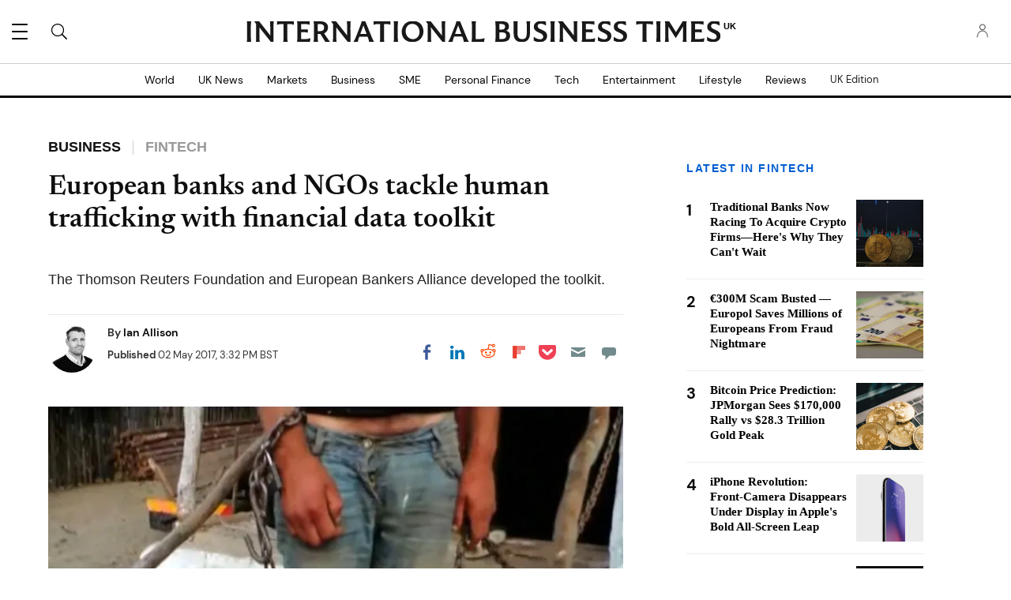

--- FILE ---
content_type: image/svg+xml
request_url: https://g.ibtimes.co.uk/www/images/ibt-logo-2023.svg
body_size: 10731
content:
<svg width="620" height="28" viewBox="0 0 620 28" fill="none" xmlns="http://www.w3.org/2000/svg"><path fill-rule="evenodd" clip-rule="evenodd" d="M561.689 14.8175C561.828 14.5766 561.95 14.3509 562.086 14.1334C564.403 10.4161 566.724 6.70066 569.04 2.98264C569.53 2.19549 570.05 1.42074 570.238 0.472237H575.758C575.661 0.921977 575.517 1.35674 575.48 1.80022C575.38 3.02826 575.265 4.25983 575.262 5.49032C575.245 11.5398 575.257 17.5896 575.271 23.6393C575.274 24.8301 575.389 26.0127 575.736 27.1616C575.755 27.223 575.754 27.2906 575.763 27.3657H570.446C570.558 26.8223 570.723 26.2984 570.765 25.7647C570.863 24.5355 570.948 23.3017 570.955 22.0693C570.983 17.4812 570.975 12.8929 570.986 8.30478C570.987 7.92121 571.027 7.53764 571.044 7.23972C567.881 12.2878 564.68 17.3963 561.436 22.5739C558.206 17.4631 555.019 12.4201 551.862 7.42341C551.882 7.82072 551.927 8.30015 551.928 8.77984C551.937 13.232 551.918 17.6845 551.953 22.1366C551.963 23.4802 552.1 24.824 552.21 26.165C552.243 26.5643 552.382 26.9548 552.476 27.3663H547.148C547.249 26.8847 547.384 26.4108 547.443 25.9277C547.537 25.1536 547.636 24.3736 547.638 23.5958C547.654 17.1382 547.652 10.6808 547.643 4.22321C547.641 2.99898 547.526 1.78238 547.159 0.603088C547.147 0.563056 547.142 0.520438 547.129 0.452766H547.587C549.208 0.452766 550.83 0.456578 552.451 0.448257C552.667 0.447183 552.796 0.504371 552.916 0.695677C555.46 4.75206 558.015 8.80163 560.559 12.8583C560.954 13.4873 561.303 14.145 561.689 14.8175Z" fill="#1A1919"/><path fill-rule="evenodd" clip-rule="evenodd" d="M598.927 22.5155C598.681 24.1711 598.446 25.7567 598.207 27.36H581.297C581.428 26.4508 581.592 25.5406 581.681 24.623C581.752 23.8922 581.752 23.1526 581.752 22.4169C581.753 16.4582 581.748 10.4995 581.74 4.54084C581.739 3.16875 581.639 1.80673 581.208 0.468262H597.751V5.05131C597.211 4.88193 596.692 4.69648 596.16 4.55623C594.805 4.19894 593.421 4.05829 592.021 4.05529C590.343 4.05162 588.665 4.04917 586.987 4.04753C586.91 4.04753 586.832 4.06033 586.732 4.06918V11.13H595.517V15.3525C592.626 14.5279 589.687 14.6977 586.734 14.6776V23.7085C586.832 23.7179 586.919 23.7337 587.007 23.7335C589.025 23.7277 591.043 23.7409 593.061 23.7073C594.978 23.6755 596.839 23.3173 598.63 22.6194C598.702 22.5913 598.776 22.5683 598.927 22.5155Z" fill="#1A1919"/><path fill-rule="evenodd" clip-rule="evenodd" d="M618.614 6.13201C617.655 5.61528 616.718 5.04353 615.727 4.59202C614.096 3.84913 612.382 3.44201 610.575 3.73856C609.393 3.93232 608.388 4.43081 607.874 5.59866C607.305 6.89247 607.689 8.36451 608.834 9.37768C609.678 10.124 610.688 10.5868 611.693 11.0587C613.106 11.7217 614.546 12.3344 615.92 13.0698C617.424 13.8748 618.655 14.9952 619.377 16.5975C619.962 17.8978 620.101 19.2643 619.935 20.6513C619.496 24.3217 617.237 26.388 613.816 27.3025C610.892 28.0842 607.971 27.8451 605.108 26.9413C604.261 26.6741 603.463 26.2535 602.65 25.8866C602.55 25.8413 602.432 25.6939 602.431 25.5929C602.417 23.9862 602.421 22.3793 602.421 20.7014C602.674 20.8977 602.878 21.0641 603.09 21.2199C605.184 22.7584 607.496 23.7631 610.095 24.0329C611.024 24.1294 611.953 24.0742 612.843 23.7337C614.405 23.1361 615.021 21.7754 614.902 20.3122C614.769 18.6812 613.778 17.6137 612.441 16.8704C611.128 16.1407 609.751 15.5254 608.394 14.8755C607.249 14.3267 606.118 13.7584 605.121 12.9579C603.248 11.4546 602.459 9.49247 602.66 7.12081C602.908 4.18272 604.537 2.25209 607.152 1.07157C609.058 0.210899 611.077 -0.0623769 613.151 0.0183667C614.918 0.0871281 616.635 0.400163 618.269 1.10507C618.535 1.21972 618.638 1.35751 618.634 1.65598C618.617 3.06062 618.627 4.46539 618.626 5.87017C618.626 5.97842 618.616 6.08667 618.614 6.13201Z" fill="#1A1919"/><path fill-rule="evenodd" clip-rule="evenodd" d="M535.68 0.466309H541.72C541.122 2.45494 541.183 4.48511 541.182 6.50887C541.179 11.469 541.18 16.4289 541.182 21.3888C541.183 23.39 541.13 25.3969 541.725 27.3644H535.723C535.844 26.6877 536.012 26.0163 536.073 25.3355C536.162 24.3333 536.21 23.3244 536.212 22.3183C536.224 16.7015 536.219 11.0847 536.217 5.46792C536.216 4.02924 536.187 2.59165 535.869 1.1783C535.817 0.948183 535.748 0.722019 535.68 0.466309Z" fill="#1A1919"/><path fill-rule="evenodd" clip-rule="evenodd" d="M456.043 22.5162C455.803 24.1529 455.569 25.7487 455.333 27.3603H438.336C438.953 25.3194 438.875 23.2311 438.876 21.151C438.879 15.6794 438.88 10.2078 438.867 4.7363C438.864 3.30879 438.781 1.88481 438.336 0.479492H454.867V5.05097C454.329 4.88145 453.819 4.69859 453.297 4.56079C451.942 4.20282 450.558 4.05944 449.158 4.05631C447.468 4.05264 445.779 4.05019 444.089 4.04814C444.022 4.04814 443.955 4.05795 443.865 4.06489V11.1228H452.614V15.345C449.746 14.5298 446.817 14.6972 443.871 14.6769V23.7007C443.933 23.7104 444.007 23.7319 444.082 23.7316C446.157 23.7251 448.232 23.7411 450.307 23.7007C452.177 23.6642 453.994 23.3039 455.741 22.6208C455.823 22.5887 455.908 22.5628 456.043 22.5162Z" fill="#1A1919"/><path fill-rule="evenodd" clip-rule="evenodd" d="M480.191 20.8096C481.118 21.3869 482.006 22.0171 482.962 22.5208C484.838 23.5096 486.828 24.1364 488.982 24.0501C490.099 24.0053 491.141 23.7214 491.914 22.8417C493.002 21.6037 492.931 19.5011 491.774 18.1523C490.926 17.1636 489.8 16.58 488.657 16.0201C487.072 15.2446 485.459 14.5206 483.918 13.6667C482.514 12.8886 481.393 11.7737 480.829 10.2217C479.75 7.25504 480.549 3.44211 484.097 1.47799C486.137 0.34921 488.348 -0.0369437 490.647 0.0107127C492.518 0.0493825 494.339 0.362281 496.068 1.12274C496.312 1.23004 496.402 1.35571 496.399 1.6264C496.386 3.14324 496.393 4.66035 496.393 6.23968C496.273 6.16166 496.194 6.11346 496.119 6.06063C494.37 4.83259 492.472 3.96497 490.332 3.70218C489.402 3.58794 488.48 3.63247 487.576 3.92453C485.016 4.75171 484.858 7.61736 486.31 9.09907C486.939 9.7408 487.683 10.2115 488.485 10.5896C489.723 11.1738 490.997 11.685 492.216 12.304C493.181 12.7938 494.144 13.324 495.009 13.9683C496.934 15.4025 497.793 17.3863 497.751 19.7763C497.687 23.4895 495.568 26.1972 491.838 27.2377C488.824 28.0783 485.821 27.8659 482.866 26.9377C482.019 26.6719 481.22 26.2518 480.41 25.8792C480.302 25.8295 480.194 25.6428 480.193 25.5185C480.178 23.9781 480.183 22.4374 480.184 20.8969C480.184 20.8537 480.191 20.8106 480.191 20.8096Z" fill="#1A1919"/><path fill-rule="evenodd" clip-rule="evenodd" d="M459.567 20.7482C460.096 21.123 460.585 21.5033 461.106 21.8339C462.966 23.0146 464.973 23.8252 467.182 24.0178C467.916 24.0818 468.687 24.0415 469.408 23.8875C471.331 23.4761 472.332 21.8826 471.979 19.9405C471.796 18.934 471.255 18.1494 470.481 17.5076C469.44 16.6439 468.204 16.1263 467.002 15.5445C465.74 14.9336 464.466 14.3384 463.245 13.6519C462.075 12.9938 461.105 12.084 460.476 10.8711C459.096 8.21142 459.557 4.18513 462.65 1.99212C463.988 1.04335 465.485 0.50088 467.091 0.229647C469.782 -0.225132 472.416 -0.0128565 474.98 0.941634C475.762 1.23288 475.757 1.24759 475.757 2.08798V5.86005V6.24784C475.614 6.15239 475.515 6.08812 475.418 6.02045C473.684 4.81175 471.802 3.9606 469.686 3.70149C468.756 3.58766 467.834 3.63191 466.93 3.92547C464.373 4.75606 464.227 7.60223 465.646 9.07945C466.261 9.71873 466.995 10.187 467.786 10.5614C469.043 11.1574 470.32 11.7127 471.584 12.2948C472.73 12.8224 473.82 13.4434 474.773 14.2816C476.165 15.5075 476.936 17.057 477.083 18.8968C477.255 21.0411 476.798 23.0175 475.365 24.691C474.187 26.0656 472.659 26.8722 470.932 27.3106C468.162 28.014 465.399 27.8633 462.677 27.0714C461.717 26.792 460.809 26.3352 459.877 25.9585C459.628 25.8581 459.541 25.6879 459.544 25.4064C459.561 23.968 459.551 22.5293 459.552 21.0906C459.552 20.9824 459.561 20.8741 459.567 20.7482Z" fill="#1A1919"/><path fill-rule="evenodd" clip-rule="evenodd" d="M523.672 27.3675H517.591C517.687 26.9247 517.829 26.5017 517.864 26.07C517.968 24.7854 518.092 23.4977 518.098 22.2107C518.122 16.2869 518.108 10.3629 518.108 4.43892V4.06134C515.22 4.02104 512.356 3.94002 509.6 5.08772V0.481934H531.608V5.07724C528.878 3.94465 526.016 4.02049 523.14 4.05957C523.13 4.15597 523.114 4.23195 523.114 4.30779C523.117 10.6396 523.113 16.9712 523.13 23.3028C523.133 24.6609 523.224 26.0167 523.672 27.3675Z" fill="#1A1919"/><path fill-rule="evenodd" clip-rule="evenodd" d="M427.618 0.483665H432.915C432.268 2.58749 432.372 4.73271 432.371 6.86745C432.366 13.5591 432.369 20.2506 432.369 26.9423V27.3614C432.241 27.369 432.142 27.3797 432.043 27.38C431.261 27.3814 430.475 27.336 429.697 27.395C429.078 27.4418 428.705 27.221 428.324 26.7373C423.954 21.1848 419.555 15.6548 415.176 10.11C414.742 9.5614 414.382 8.95507 413.988 8.37571C413.939 8.30422 413.889 8.23396 413.903 8.17678C413.91 11.5479 413.911 14.9189 413.927 18.2899C413.937 20.4291 413.937 22.5694 414.011 24.7068C414.042 25.5906 414.255 26.468 414.387 27.3605H409.167C409.281 26.7911 409.447 26.2333 409.494 25.6655C409.59 24.5164 409.669 23.362 409.672 22.2096C409.689 16.2427 409.682 10.2757 409.671 4.30884C409.671 4.1027 409.586 3.86387 409.464 3.69598C408.691 2.63556 407.897 1.59079 407.076 0.49483C407.213 0.482304 407.305 0.466509 407.397 0.466373C409.336 0.465011 411.274 0.470321 413.213 0.459002C413.46 0.457522 413.6 0.549567 413.745 0.732568C417.402 5.37553 421.076 10.0062 424.721 14.6591C425.865 16.1188 426.934 17.6369 428.037 19.1274C428.055 19.1507 428.084 19.1651 428.144 19.2117C428.144 19.057 428.144 18.9386 428.143 18.8201C428.124 14.8464 428.108 10.8726 428.082 6.89904C428.073 5.59761 428.076 4.29387 427.995 2.99611C427.943 2.15654 427.749 1.32582 427.618 0.483665Z" fill="#1A1919"/><path fill-rule="evenodd" clip-rule="evenodd" d="M365.949 0.477051H371.148C371.028 1.1486 370.859 1.80694 370.802 2.47494C370.714 3.52257 370.667 4.57646 370.662 5.62803C370.645 9.43279 370.669 13.2379 370.646 17.0427C370.635 18.7491 370.365 20.4225 369.731 22.0191C368.66 24.7158 366.72 26.4862 363.922 27.2357C360.999 28.0185 358.063 27.9858 355.191 26.9811C352.414 26.0099 350.779 23.962 349.982 21.193C349.547 19.6826 349.375 18.1319 349.37 16.566C349.356 12.6591 349.367 8.75225 349.355 4.84538C349.35 3.38423 349.273 1.92703 348.823 0.489578H354.811C354.693 1.17175 354.533 1.85391 354.467 2.54507C354.381 3.44523 354.337 4.35234 354.333 5.25658C354.32 8.90285 354.32 12.5494 354.335 16.1956C354.34 17.4426 354.46 18.681 354.804 19.8893C355.483 22.2791 357.207 23.675 359.688 23.8679C360.646 23.9424 361.594 23.9273 362.525 23.6931C364.325 23.2404 365.418 22.0563 365.964 20.3185C366.389 18.9622 366.479 17.5601 366.487 16.1571C366.508 12.3863 366.502 8.61527 366.486 4.84429C366.48 3.3845 366.406 1.92635 365.949 0.477051Z" fill="#1A1919"/><path fill-rule="evenodd" clip-rule="evenodd" d="M375.54 20.6921C376.731 21.7019 377.98 22.4475 379.333 23.0172C380.934 23.6916 382.589 24.1385 384.345 24.0525C385.473 23.9973 386.527 23.7126 387.291 22.8052C388.329 21.5746 388.266 19.5665 387.171 18.2184C386.445 17.325 385.478 16.7544 384.47 16.2582C383.272 15.669 382.049 15.131 380.843 14.5579C379.807 14.0654 378.822 13.4877 377.953 12.7286C376.413 11.3831 375.697 9.67778 375.745 7.6483C375.819 4.48772 377.436 2.36619 380.25 1.08805C382.153 0.223559 384.173 -0.0503978 386.248 0.0299374C388.038 0.0992434 389.776 0.413776 391.428 1.14006C391.673 1.24736 391.756 1.37507 391.754 1.64427C391.739 3.16069 391.747 4.67726 391.747 6.26558C391.617 6.17585 391.53 6.11703 391.444 6.05684C389.705 4.8367 387.816 3.97657 385.688 3.7131C384.759 3.59804 383.837 3.64134 382.932 3.93164C380.351 4.75909 380.214 7.63019 381.649 9.10223C382.267 9.73674 383.002 10.2042 383.792 10.5779C385.05 11.173 386.327 11.7261 387.59 12.3092C388.735 12.8379 389.825 13.4607 390.776 14.3006C392.186 15.5469 392.949 17.1244 393.08 18.9879C393.237 21.224 392.708 23.2556 391.135 24.934C389.865 26.2893 388.261 27.0642 386.474 27.4199C382.922 28.1272 379.494 27.6888 376.204 26.1551C375.697 25.9191 375.499 25.6295 375.523 25.0494C375.577 23.7495 375.54 22.4458 375.54 21.1436V20.6921Z" fill="#1A1919"/><path fill-rule="evenodd" clip-rule="evenodd" d="M397.242 0.48291H403.267C403.168 0.913588 403.022 1.33242 402.985 1.76051C402.88 2.96472 402.758 4.17274 402.755 5.37954C402.737 11.4134 402.753 17.4475 402.764 23.4815C402.767 24.785 402.883 26.077 403.298 27.3561H397.253C397.347 26.9486 397.488 26.5496 397.523 26.1415C397.634 24.8471 397.773 23.5496 397.78 22.2526C397.808 16.6828 397.799 11.1127 397.787 5.54294C397.784 4.05061 397.768 2.5546 397.401 1.09155C397.353 0.896023 397.3 0.701449 397.242 0.48291Z" fill="#1A1919"/><path fill-rule="evenodd" clip-rule="evenodd" d="M330.608 11.4381C331.103 11.4381 331.555 11.4384 332.007 11.4381C333.162 11.4374 334.319 11.4325 335.449 11.1512C336.541 10.8797 337.456 10.3631 337.866 9.23841C338.188 8.35527 338.227 7.44339 337.985 6.53683C337.65 5.27857 336.715 4.66339 335.524 4.36969C333.925 3.97523 332.293 4.00369 330.663 4.03664C330.646 4.03691 330.629 4.0621 330.608 4.07939V11.4381ZM330.609 23.7581C331.944 23.7581 333.236 23.7906 334.525 23.7449C335.198 23.7209 335.878 23.6104 336.533 23.4496C337.897 23.1146 338.971 22.3774 339.369 20.9596C339.54 20.3494 339.61 19.6886 339.596 19.0537C339.552 17.0136 338.505 15.7671 336.527 15.301C334.596 14.8459 332.632 14.9719 330.675 14.9727C330.656 14.9727 330.638 14.9934 330.609 15.0107V23.7581ZM325.168 27.3894C325.301 26.5012 325.468 25.6475 325.547 24.7857C325.625 23.919 325.639 23.0445 325.641 22.1733C325.648 16.669 325.651 11.1647 325.64 5.66036C325.637 4.14543 325.644 2.62519 325.269 1.13885C325.217 0.931754 325.16 0.726014 325.093 0.475613C325.228 0.475613 325.337 0.475613 325.446 0.475613C328.019 0.47643 330.593 0.469078 333.167 0.48106C334.937 0.489366 336.711 0.542196 338.421 1.04341C339.173 1.26371 339.911 1.5856 340.594 1.96944C341.639 2.55643 342.327 3.48873 342.715 4.61655C343.203 6.03535 343.326 7.4965 343 8.96459C342.589 10.8167 341.386 12.001 339.673 12.7199C339.573 12.762 339.475 12.8071 339.376 12.8501C340.015 13.0701 340.657 13.2405 341.256 13.5076C343.228 14.3871 344.346 15.9158 344.6 18.063C344.794 19.7084 344.665 21.3219 344.014 22.859C343.185 24.8151 341.641 25.98 339.677 26.6453C338.027 27.2041 336.312 27.3701 334.587 27.3857C331.492 27.4139 328.396 27.3952 325.301 27.3958C325.245 27.3958 325.19 27.3905 325.168 27.3894Z" fill="#1A1919"/><path fill-rule="evenodd" clip-rule="evenodd" d="M276.732 5.84392C275.388 9.56656 274.053 13.2674 272.709 16.9928H280.849C279.475 13.2723 278.111 9.57773 276.732 5.84392ZM269.545 27.383H263.714C263.722 27.3377 263.717 27.2998 263.733 27.2773C265.058 25.4592 265.956 23.4215 266.772 21.3452C268.985 15.7183 271.197 10.0912 273.379 4.45262C273.732 3.54116 273.958 2.577 274.189 1.62428C274.274 1.27475 274.203 0.887374 274.203 0.47535C274.302 0.47535 274.423 0.47535 274.545 0.47535C275.985 0.47535 277.425 0.482022 278.865 0.469297C279.129 0.466908 279.255 0.536895 279.36 0.795192C282.157 7.68577 284.96 14.5746 287.778 21.4571C288.609 23.4859 289.525 25.4766 290.718 27.3705H284.046C284.01 26.9791 283.985 26.5771 283.934 26.1785C283.729 24.6049 283.13 23.147 282.592 21.6718C282.538 21.5233 282.475 21.3779 282.42 21.2296C282.181 20.5875 282.182 20.5872 281.484 20.5872C278.252 20.5872 275.021 20.5905 271.79 20.5815C271.514 20.5806 271.381 20.6515 271.282 20.9266C270.686 22.5853 270.027 24.2243 269.723 25.9718C269.643 26.4266 269.606 26.8886 269.545 27.383Z" fill="#1A1919"/><path fill-rule="evenodd" clip-rule="evenodd" d="M294.128 0.491699H300.158C300.066 0.906446 299.93 1.30376 299.895 1.70993C299.785 2.97106 299.644 4.23504 299.638 5.49862C299.611 11.4562 299.626 17.414 299.626 23.3716C299.626 23.4824 299.636 23.5931 299.641 23.7203C299.734 23.732 299.809 23.7499 299.885 23.7497C301.767 23.743 303.65 23.7578 305.531 23.7194C307.436 23.6804 309.286 23.3212 311.063 22.6175C311.136 22.5886 311.212 22.5666 311.319 22.5301C311.093 24.161 310.871 25.7689 310.647 27.384H294.161C294.28 26.7908 294.448 26.2122 294.501 25.623C294.594 24.5645 294.662 23.4998 294.664 22.4375C294.674 16.4119 294.663 10.3864 294.654 4.36072C294.652 3.05657 294.531 1.76481 294.128 0.491699Z" fill="#1A1919"/><path fill-rule="evenodd" clip-rule="evenodd" d="M241.727 27.4039H236.437C236.555 26.7551 236.709 26.1176 236.779 25.4712C236.863 24.6848 236.913 23.8909 236.915 23.1001C236.927 16.8267 236.925 10.5534 236.917 4.28004C236.917 4.10493 236.846 3.90151 236.742 3.75949C235.96 2.69117 235.162 1.63483 234.335 0.529066C234.469 0.516947 234.561 0.501289 234.652 0.501152C236.603 0.499791 238.553 0.506054 240.503 0.492693C240.749 0.491076 240.871 0.603954 241.001 0.768982C244.037 4.61976 247.076 8.46795 250.112 12.3189C251.486 14.0619 252.862 15.8034 254.22 17.5593C254.63 18.0907 254.981 18.6683 255.397 19.28C255.404 19.1784 255.41 19.1396 255.41 19.1008C255.387 14.4472 255.368 9.79361 255.338 5.14017C255.332 4.35983 255.313 3.57595 255.233 2.80064C255.154 2.04086 254.991 1.2898 254.863 0.520487H260.134C260.034 1.01108 259.896 1.49717 259.843 1.99225C259.747 2.89078 259.647 3.79462 259.645 4.69642C259.628 12.1022 259.633 19.5079 259.632 26.9137C259.632 27.0605 259.632 27.2074 259.632 27.3901C259.525 27.399 259.429 27.4138 259.333 27.4141C258.346 27.4157 257.36 27.4232 256.374 27.4061C256.231 27.4036 256.044 27.3174 255.956 27.2073C251.412 21.4885 246.873 15.7654 242.344 10.0341C241.891 9.4607 241.507 8.8334 241.072 8.20407C241.092 8.4497 241.126 8.67696 241.128 8.90462C241.151 11.1348 241.176 13.3651 241.186 15.5954C241.195 17.6562 241.186 19.7173 241.189 21.7783C241.191 23.6558 241.144 25.5385 241.727 27.4039Z" fill="#1A1919"/><path fill-rule="evenodd" clip-rule="evenodd" d="M208.057 13.3507C208.058 14.4649 208.185 15.5624 208.474 16.6397C209.569 20.7222 212.62 23.4132 216.54 23.8585C220.352 24.2917 223.798 22.383 225.301 18.8721C226.507 16.0541 226.458 13.1781 225.472 10.3248C224.099 6.34726 220.801 3.94864 216.72 3.90071C213.842 3.86695 211.489 4.95501 209.808 7.32599C208.534 9.12386 208.063 11.175 208.057 13.3507ZM231.383 13.5864C231.286 16.557 230.607 19.3361 228.938 21.8182C227.041 24.6407 224.388 26.4252 221.108 27.2405C217.384 28.166 213.706 28.0109 210.176 26.4069C206.635 24.7981 204.377 22.0543 203.402 18.3078C202.488 14.791 202.711 11.3171 204.22 7.99467C205.951 4.18393 208.939 1.77837 212.945 0.663753C216.244 -0.254519 219.564 -0.224972 222.808 0.922051C227.306 2.51214 229.994 5.72745 230.976 10.3616C231.2 11.4179 231.252 12.5105 231.383 13.5864Z" fill="#1A1919"/><path fill-rule="evenodd" clip-rule="evenodd" d="M174.664 4.05446C173.179 4.09627 171.751 4.11152 170.327 4.18341C168.906 4.25503 167.532 4.58563 166.174 5.1153V0.527344H188.174V5.11271C186.816 4.59666 185.427 4.25054 183.988 4.1815C182.565 4.11342 181.14 4.09667 179.696 4.05692C179.683 4.22303 179.668 4.32107 179.669 4.4191C179.677 10.952 179.682 17.4851 179.703 24.018C179.706 25.1507 179.869 26.2697 180.217 27.3883H174.154C174.259 26.8698 174.396 26.3496 174.465 25.8207C174.556 25.1265 174.644 24.4257 174.646 23.7275C174.663 17.2963 174.661 10.8651 174.664 4.43395C174.664 4.33482 174.664 4.23583 174.664 4.05446Z" fill="#1A1919"/><path fill-rule="evenodd" clip-rule="evenodd" d="M192.221 0.513672H198.212C198.091 1.24377 197.929 1.9612 197.863 2.68735C197.777 3.62114 197.734 4.56175 197.732 5.49949C197.721 11.125 197.725 16.7505 197.728 22.376C197.729 23.8026 197.762 25.2279 198.072 26.6298C198.127 26.8814 198.2 27.1293 198.271 27.399H192.225C192.894 25.1967 192.757 22.9373 192.761 20.6918C192.771 15.4625 192.766 10.2333 192.758 5.00386C192.756 3.49805 192.693 1.99606 192.221 0.513672Z" fill="#1A1919"/><path fill-rule="evenodd" clip-rule="evenodd" d="M130.948 0.534767H136.23C136.117 1.11781 135.95 1.68683 135.907 2.26524C135.816 3.47163 135.747 4.68306 135.745 5.89244C135.731 12.9136 135.738 19.9346 135.738 26.9558V27.4101C135.62 27.4202 135.533 27.434 135.447 27.4341C134.46 27.4356 133.474 27.4443 132.488 27.4253C132.336 27.4223 132.138 27.3274 132.044 27.2094C128.822 23.1597 125.609 19.1021 122.395 15.0455C121.073 13.3767 119.743 11.7144 118.434 10.0349C117.999 9.47566 117.62 8.87192 117.199 8.26532C117.194 8.30794 117.185 8.34416 117.186 8.38011C117.214 9.83989 117.261 11.2995 117.27 12.7593C117.296 16.598 117.28 20.4371 117.339 24.2752C117.355 25.3154 117.58 26.3526 117.712 27.4081H112.548C112.667 26.7047 112.831 25.9984 112.897 25.2832C112.984 24.3379 113.031 23.3856 113.032 22.4363C113.044 16.4004 113.04 10.3647 113.03 4.32876C113.03 4.14399 112.953 3.93008 112.843 3.77963C112.109 2.77353 111.357 1.78105 110.611 0.783534C110.559 0.714636 110.514 0.641245 110.44 0.533405C110.584 0.526325 110.681 0.517611 110.778 0.517475C112.717 0.516658 114.656 0.512164 116.595 0.52578C116.747 0.52687 116.951 0.612924 117.043 0.729069C121.386 6.21719 125.724 11.7098 130.049 17.2118C130.564 17.8656 131.007 18.5752 131.479 19.2527C131.479 19.033 131.479 18.8041 131.479 18.5752C131.468 14.34 131.469 10.1049 131.439 5.86984C131.431 4.66018 131.359 3.4493 131.266 2.24291C131.222 1.6743 131.06 1.11481 130.948 0.534767Z" fill="#1A1919"/><path fill-rule="evenodd" clip-rule="evenodd" d="M93.0368 4.09303V13.4959C93.9724 13.4959 94.8909 13.5462 95.8013 13.4812C96.6426 13.4212 97.4943 13.3098 98.3073 13.0933C99.8266 12.6888 100.84 11.7117 101.166 10.1412C101.287 9.56004 101.337 8.95086 101.32 8.35733C101.258 6.20571 100.157 4.87174 98.0543 4.40362C97.3402 4.24472 96.6046 4.14464 95.8741 4.10529C94.939 4.05491 93.9992 4.09303 93.0368 4.09303ZM93.5588 27.4244H87.4911C87.597 26.9025 87.736 26.3922 87.7976 25.8727C87.8907 25.0869 87.982 24.2949 87.9837 23.5053C87.9983 17.1295 88.0003 10.7539 87.9845 4.37829C87.9813 3.08871 87.8696 1.80144 87.458 0.534866C87.5792 0.527922 87.6768 0.517574 87.7746 0.517574C90.5976 0.518255 93.4209 0.503413 96.2438 0.527514C98.0177 0.542628 99.7659 0.769064 101.457 1.34516C104.74 2.46386 106.52 5.04439 106.417 8.5097C106.365 10.2515 105.991 11.8907 105.021 13.3655C104.17 14.6604 103.032 15.6112 101.608 16.2227C101.527 16.2573 101.448 16.2958 101.317 16.3565C103.963 20.0278 106.217 23.9403 109.192 27.435H108.792C106.955 27.435 105.118 27.4283 103.281 27.4421C102.998 27.4441 102.839 27.361 102.688 27.1174C100.654 23.8383 98.6048 20.5683 96.5694 17.2899C96.4174 17.0451 96.2597 16.9736 95.9707 16.9891C95.1338 17.0341 94.2945 17.0322 93.456 17.0477C93.3233 17.0503 93.1903 17.0481 93.016 17.0481C93.016 17.207 93.0157 17.3279 93.016 17.449C93.0207 19.5439 93.0138 21.639 93.0349 23.7339C93.0473 24.9689 93.1672 26.1949 93.5588 27.4244Z" fill="#1A1919"/><path fill-rule="evenodd" clip-rule="evenodd" d="M156.872 17.0352C155.496 13.3089 154.13 9.60872 152.754 5.88484C151.41 9.61021 150.075 13.3101 148.731 17.0352H156.872ZM166.745 27.416H160.142C159.967 26.4674 159.872 25.5268 159.61 24.6352C159.232 23.3471 158.727 22.0966 158.29 20.8251C158.21 20.5922 158.05 20.6277 157.885 20.6277C155.221 20.6269 152.556 20.627 149.892 20.627C149.155 20.6272 148.417 20.6202 147.681 20.6353C147.577 20.6375 147.415 20.7241 147.382 20.8104C146.723 22.5427 146.045 24.2708 145.723 26.1075C145.649 26.5284 145.625 26.9578 145.575 27.4094H139.741C139.745 27.3827 139.74 27.3447 139.756 27.3225C141.076 25.502 141.977 23.4657 142.795 21.3903C144.912 16.0173 147.03 10.6444 149.113 5.25782C149.555 4.11393 149.876 2.91993 150.197 1.7341C150.296 1.3681 150.212 0.952672 150.212 0.517092H150.526C151.989 0.517092 153.451 0.523628 154.914 0.510784C155.169 0.50865 155.281 0.587079 155.378 0.82645C158.22 7.82092 161.064 14.8147 163.928 21.8002C164.717 23.7244 165.601 25.6073 166.745 27.416Z" fill="#1A1919"/><path fill-rule="evenodd" clip-rule="evenodd" d="M16.6785 8.3865C16.6785 8.98575 16.6783 9.67241 16.6785 10.3591C16.6794 14.4936 16.6741 18.628 16.6849 22.7624C16.689 24.3021 16.7343 25.8413 17.2054 27.3301C17.2148 27.3599 17.2026 27.3965 17.1996 27.4428H11.9297C12.0382 26.895 12.1819 26.3601 12.2433 25.8158C12.3385 24.9734 12.4294 24.125 12.4319 23.2789C12.4494 16.947 12.446 10.6152 12.4405 4.28328C12.4403 4.12942 12.3716 3.9516 12.2791 3.82592C11.5346 2.81315 10.7764 1.81046 10.0232 0.804092C9.97077 0.734105 9.92447 0.659353 9.84863 0.547428C9.98643 0.540075 10.0821 0.53068 10.178 0.530544C12.1168 0.529727 14.0556 0.531906 15.9944 0.526862C16.1871 0.526323 16.3258 0.561589 16.4568 0.727978C20.7869 6.22794 25.127 11.72 29.453 17.2231C29.9677 17.8779 30.4108 18.5887 30.8896 19.2774C30.8896 19.0645 30.8903 18.8475 30.8895 18.6305C30.8762 14.8248 30.8695 11.019 30.8457 7.21334C30.8368 5.79849 30.8243 4.38173 30.7437 2.96974C30.6976 2.16312 30.5112 1.36453 30.3861 0.549334H35.6573C35.5638 0.959997 35.4213 1.35745 35.3902 1.76348C35.2855 3.12768 35.1556 4.49474 35.1511 5.86112C35.1275 12.9067 35.14 19.9522 35.14 26.9977V27.4552C33.9759 27.4552 32.8548 27.4626 31.7342 27.4436C31.6245 27.4419 31.497 27.2949 31.4122 27.1882C29.256 24.4748 27.1038 21.7581 24.9519 19.041C22.5751 16.0399 20.194 13.0419 17.8275 10.0324C17.3956 9.48315 17.0249 8.88581 16.6785 8.3865Z" fill="#1A1919"/><path fill-rule="evenodd" clip-rule="evenodd" d="M82.35 5.13621C81.8707 4.98031 81.4267 4.81868 80.9729 4.69137C79.5564 4.29405 78.1067 4.13692 76.6386 4.13256C74.9606 4.12753 73.2825 4.12589 71.6045 4.1244C71.517 4.12426 71.4295 4.13896 71.3257 4.14822V11.192H80.1066V15.4258C77.2304 14.6053 74.2912 14.7733 71.3355 14.7533V23.7801C71.4074 23.7898 71.4823 23.8087 71.5571 23.8085C73.6206 23.802 75.6845 23.8171 77.7475 23.7787C79.6295 23.7436 81.4574 23.3844 83.2153 22.6976C83.2782 22.673 83.3417 22.6495 83.4064 22.6303C83.4243 22.6249 83.4475 22.6369 83.513 22.6493C83.2772 24.2425 83.0413 25.8369 82.8039 27.4415H65.826C65.9275 26.992 66.0709 26.5523 66.1192 26.1023C66.2193 25.1695 66.3264 24.2313 66.3297 23.2951C66.3507 17.2916 66.3467 11.288 66.3451 5.28449C66.3447 3.69004 66.3071 2.09736 65.8037 0.541992H82.35V5.13621Z" fill="#1A1919"/><path fill-rule="evenodd" clip-rule="evenodd" d="M53.2703 4.13364C53.2629 4.25646 53.253 4.34469 53.253 4.43292C53.2603 10.9695 53.262 17.506 53.2828 24.0426C53.2862 25.1181 53.4213 26.1862 53.7429 27.2217C53.7625 27.2849 53.7731 27.3509 53.7929 27.4374H47.7308C47.8372 26.916 47.9718 26.4035 48.0403 25.8824C48.1317 25.1881 48.2232 24.4872 48.2251 23.7888C48.2421 17.3429 48.2398 10.8969 48.2431 4.4509C48.2431 4.36157 48.2431 4.27225 48.2431 4.13745C45.359 4.09633 42.4965 4.01613 39.7451 5.15907V0.552734H61.7587V5.16138C59.0243 4.01886 56.1649 4.10014 53.2703 4.13364Z" fill="#1A1919"/><path fill-rule="evenodd" clip-rule="evenodd" d="M6.05618 27.4422H0C0.636145 25.3309 0.537292 23.1743 0.540424 21.028C0.547641 16.0458 0.546007 11.0633 0.539743 6.08107C0.538518 5.15313 0.540288 4.22179 0.464718 3.29834C0.389285 2.37898 0.218266 1.46738 0.0883687 0.546387H6.04447C5.50391 2.33568 5.50691 4.15888 5.5065 5.98126C5.50527 10.9296 5.50364 15.878 5.50786 20.8262C5.50881 21.9357 5.52079 23.0453 5.55034 24.1542C5.58002 25.2635 5.71033 26.3615 6.05618 27.4422Z" fill="#1A1919"/></svg>